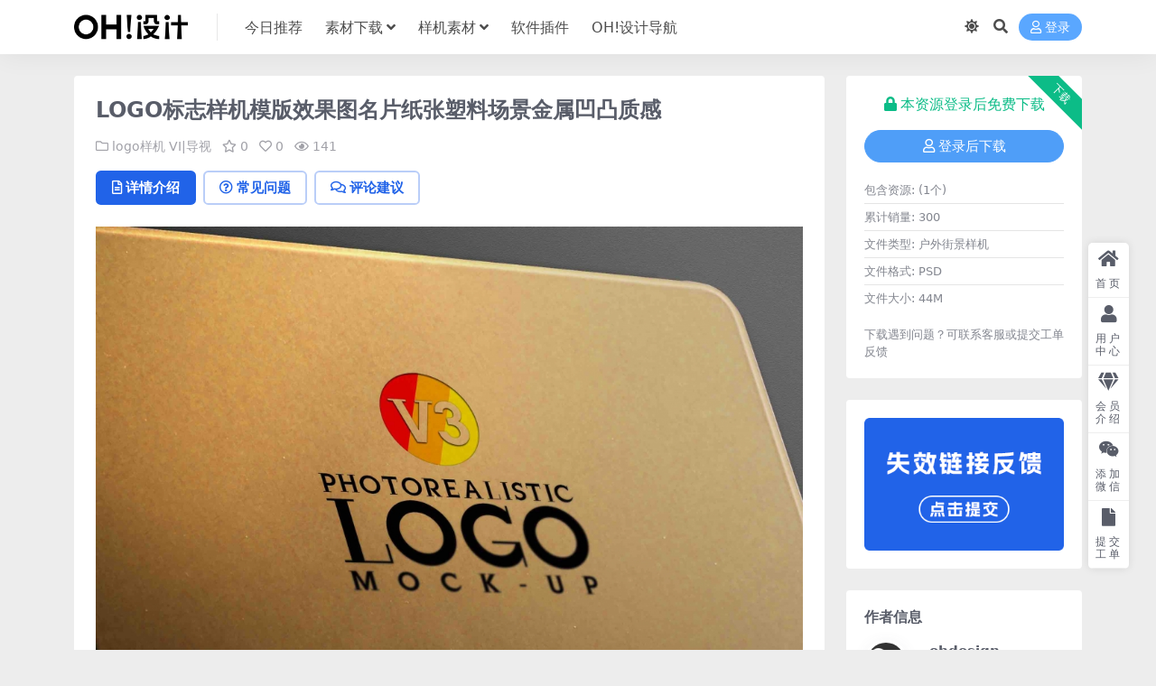

--- FILE ---
content_type: text/html; charset=UTF-8
request_url: https://www.ohdesign.cn/642.html
body_size: 9539
content:
<!DOCTYPE html>
<html lang="zh-CN" data-bs-theme="light">
<head>
	<meta http-equiv="Content-Type" content="text/html; charset=UTF-8">
	<meta name="viewport" content="width=device-width, initial-scale=1">
	<link rel="profile" href="https://gmpg.org/xfn/11">
	<title>LOGO标志样机模版效果图名片纸张塑料场景金属凹凸质感_OH！设计</title>
<meta name="keywords" content="logo,logo样机,凹凸,名片,场景,塑料,样机,模版,立体,质感,金属,logo样机,VI|导视,VI样机,VI设计,其他样机,场景样机,平面|广告,样机素材,">
<link href="https://www.ohdesign.cn/wp-content/uploads/2020/10/1604055293-2fc981fd5052b3d.png" rel="icon">
<link rel='stylesheet' id='csf-fa5-css'  href='https://www.ohdesign.cn/wp-content/themes/ripro-v5/assets/css/font-awesome/css/all.min.css?ver=5.15.4' media='all' />
<link rel='stylesheet' id='csf-fa5-v4-shims-css'  href='https://www.ohdesign.cn/wp-content/themes/ripro-v5/assets/css/font-awesome/css/v4-shims.min.css?ver=5.15.4' media='all' />
<link rel='stylesheet' id='main-css'  href='https://www.ohdesign.cn/wp-content/themes/ripro-v5/assets/css/main.min.css?ver=8.8' media='all' />
<script src='https://www.ohdesign.cn/wp-content/themes/ripro-v5/assets/js/jquery.min.js?ver=3.6.0' id='jquery-js'></script>
<link rel='prev' title='LOGO标志样机模版效果图名片纸张场景金属烫金凹凸质感' href='https://www.ohdesign.cn/641.html' />
<link rel='next' title='LOGO标志样机模版效果图牛仔纺织布场景立体凹凸质感' href='https://www.ohdesign.cn/643.html' />
<link rel="canonical" href="https://www.ohdesign.cn/642.html" />
<link rel='shortlink' href='https://www.ohdesign.cn/?p=642' />
<meta name="cdp-version" content="1.3.9" /><style type="text/css">
.navbar .nav-list a:hover,.navbar .nav-list > .menu-item.current-menu-item > a {color:#2163e8;}

</style><style type="text/css">.heading{width:0/OH币;}.heading{width:0.N折;}.heading{width:300个;}</style><link rel="icon" href="https://www.ohdesign.cn/wp-content/uploads/2024/08/ffaf4a8e836720f-32x32.png" sizes="32x32" />
<link rel="icon" href="https://www.ohdesign.cn/wp-content/uploads/2024/08/ffaf4a8e836720f-192x192.png" sizes="192x192" />
<link rel="apple-touch-icon" href="https://www.ohdesign.cn/wp-content/uploads/2024/08/ffaf4a8e836720f-180x180.png" />
<meta name="msapplication-TileImage" content="https://www.ohdesign.cn/wp-content/uploads/2024/08/ffaf4a8e836720f-270x270.png" />
</head>

<body class="post-template-default single single-post postid-642 single-format-standard">


<header class="site-header">

    <div class="container"> <!-- container-fluid px-lg-5 -->
	    <div class="navbar">
	      <!-- logo -->
	      <div class="logo-wrapper">
<a rel="nofollow noopener noreferrer" href="https://www.ohdesign.cn/"><img class="logo regular" data-light="https://www.ohdesign.cn/wp-content/uploads/2024/07/bklogo.png" data-dark="https://www.ohdesign.cn/wp-content/uploads/2024/07/wtlogo.png" src="https://www.ohdesign.cn/wp-content/uploads/2024/07/bklogo.png" alt="OH！设计"></a></div>

	      <div class="sep"></div>
	      
	      <nav class="main-menu d-none d-lg-block">
	        <ul id="header-navbar" class="nav-list"><li class="menu-item"><a href="https://www.ohdesign.cn/">今日推荐</a></li>
<li class="menu-item menu-item-has-children"><a href="https://www.ohdesign.cn/pm">素材下载</a>
<ul class="sub-menu">
	<li class="menu-item"><a href="https://www.ohdesign.cn/pm">平面|广告</a></li>
	<li class="menu-item"><a href="https://www.ohdesign.cn/ys">元素|背景</a></li>
	<li class="menu-item menu-item-has-children"><a href="https://www.ohdesign.cn/yektsc">幼儿卡通素材</a>
	<ul class="sub-menu">
		<li class="menu-item"><a href="https://www.ohdesign.cn/yektsc/katobej">卡通背景</a></li>
		<li class="menu-item"><a href="https://www.ohdesign.cn/yektsc/jijibej">季节背景</a></li>
		<li class="menu-item"><a href="https://www.ohdesign.cn/yektsc/chxibeji">抽象背景</a></li>
		<li class="menu-item"><a href="https://www.ohdesign.cn/yektsc/katodonw">卡通动物</a></li>
		<li class="menu-item"><a href="https://www.ohdesign.cn/yektsc/katowakua">卡通外框</a></li>
		<li class="menu-item"><a href="https://www.ohdesign.cn/yektsc/yxwaiku">圆形外框</a></li>
		<li class="menu-item"><a href="https://www.ohdesign.cn/yektsc/katorew">卡通人物</a></li>
		<li class="menu-item"><a href="https://www.ohdesign.cn/yektsc/kthtzsh">卡通横条装饰</a></li>
		<li class="menu-item"><a href="https://www.ohdesign.cn/yektsc/shhuishz">手绘数字</a></li>
		<li class="menu-item"><a href="https://www.ohdesign.cn/yektsc/qitabej">其他背景</a></li>
		<li class="menu-item"><a href="https://www.ohdesign.cn/yektsc/qitayus">其他元素</a></li>
	</ul>
</li>
	<li class="menu-item"><a href="https://www.ohdesign.cn/ds">电商设计</a></li>
	<li class="menu-item"><a href="https://www.ohdesign.cn/ch">插画|插图</a></li>
	<li class="menu-item"><a href="https://www.ohdesign.cn/ppt">PPT办公</a></li>
	<li class="menu-item"><a href="https://www.ohdesign.cn/zt">字库|艺术字</a></li>
	<li class="menu-item"><a href="https://www.ohdesign.cn/ui">UI新媒体</a></li>
	<li class="menu-item"><a href="https://www.ohdesign.cn/pm/yjsc">样机素材</a></li>
	<li class="menu-item"><a href="https://www.ohdesign.cn/sjlingga">设计灵感</a></li>
</ul>
</li>
<li class="menu-item menu-item-has-children"><a href="https://www.ohdesign.cn/pm/yjsc">样机素材</a>
<ul class="sub-menu">
	<li class="menu-item"><a href="https://www.ohdesign.cn/pm/yjsc/logoyj">logo样机</a></li>
	<li class="menu-item"><a href="https://www.ohdesign.cn/pm/yjsc/mingpianyj">名片样机</a></li>
	<li class="menu-item"><a href="https://www.ohdesign.cn/pm/yjsc/viyangj">VI样机</a></li>
	<li class="menu-item"><a href="https://www.ohdesign.cn/pm/yjsc/haibaoyj">海报样机</a></li>
	<li class="menu-item"><a href="https://www.ohdesign.cn/pm/yjsc/baozhuangyj">包装样机</a></li>
	<li class="menu-item"><a href="https://www.ohdesign.cn/pm/yjsc/huaceyj">画册样机</a></li>
	<li class="menu-item"><a href="https://www.ohdesign.cn/pm/yjsc/dianzisbyj">电子设备样机</a></li>
	<li class="menu-item"><a href="https://www.ohdesign.cn/pm/yjsc/fushiyj">服饰样机</a></li>
	<li class="menu-item"><a href="https://www.ohdesign.cn/pm/yjsc/qicheyj">汽车样机</a></li>
	<li class="menu-item"><a href="https://www.ohdesign.cn/pm/yjsc/changjingyj">场景样机</a></li>
	<li class="menu-item"><a href="https://www.ohdesign.cn/pm/yjsc/uiyemianyj">UI页面样机</a></li>
	<li class="menu-item"><a href="https://www.ohdesign.cn/pm/yjsc/qitayj">其他样机</a></li>
</ul>
</li>
<li class="menu-item"><a href="https://www.ohdesign.cn/modular">软件插件</a></li>
<li class="menu-item"><a href="http://daohang.ohdesign.cn/">OH!设计导航</a></li>
</ul>	      </nav>
	      
	      <div class="actions">
	        

	<span class="action-btn toggle-color" rel="nofollow noopener noreferrer">
		<span title="亮色模式" data-mod="light" class=" show"><i class="fas fa-sun"></i></span>
		<span title="深色模式" data-mod="dark" class=""><i class="fas fa-moon"></i></span>
	</span>

	<span class="action-btn toggle-search" rel="nofollow noopener noreferrer" title="站内搜索"><i class="fas fa-search"></i></span>




	<a class="action-btn login-btn btn-sm btn" rel="nofollow noopener noreferrer" href="https://www.ohdesign.cn/login?redirect_to=https%3A%2F%2Fwww.ohdesign.cn%2F642.html"><i class="far fa-user me-1"></i>登录</a>


	        <div class="burger d-flex d-lg-none"><i class="fas fa-bars"></i></div>
	      </div>

	      	      <div class="navbar-search">
<div class="search-form">
    <form method="get" action="https://www.ohdesign.cn/">
                    <div class="search-select">
                <select  name='cat' id='cat-search-select-5' class='form-select' >
	<option value=''>全站</option>
	<option class="level-0" value="6323">Adobe 2024</option>
	<option class="level-0" value="6322">Adobe 2024</option>
	<option class="level-0" value="6319">设计师日历 — 国庆节</option>
	<option class="level-0" value="6318">设计师日历 — 秋分</option>
	<option class="level-0" value="6317">设计师日历 — 教师节</option>
	<option class="level-0" value="6316">设计师日历 — 白露</option>
	<option class="level-0" value="6315">设计师日历 — 处暑</option>
	<option class="level-0" value="6314">设计师日历 — 七夕节</option>
	<option class="level-0" value="6305">Adobe软件安装教程</option>
	<option class="level-0" value="6298">Adobe 2023</option>
	<option class="level-0" value="6297">Adobe 2023</option>
	<option class="level-0" value="6290">双11</option>
	<option class="level-0" value="2007">Adobe 2022</option>
	<option class="level-0" value="2006">Adobe 2021</option>
	<option class="level-0" value="2005">Adobe 2020</option>
	<option class="level-0" value="2004">Adobe 2019</option>
	<option class="level-0" value="2003">Adobe 2018</option>
	<option class="level-0" value="2002">Adobe 2017</option>
	<option class="level-0" value="2001">Adobe CS6</option>
	<option class="level-0" value="2000">adobe win</option>
	<option class="level-0" value="1999">adobe mac</option>
	<option class="level-0" value="1996">安装教程</option>
	<option class="level-0" value="1995">WIN疑难问题汇总</option>
	<option class="level-0" value="1992">Adobe 2018</option>
	<option class="level-0" value="1991">Adobe 2019</option>
	<option class="level-0" value="1990">Adobe 2020</option>
	<option class="level-0" value="1989">Adobe 2021</option>
	<option class="level-0" value="1988">Adobe 2022</option>
	<option class="level-0" value="1947">更新公告</option>
	<option class="level-0" value="1882">每日素材</option>
	<option class="level-0" value="1675">幼儿卡通素材</option>
	<option class="level-0" value="1637">创意情绪板</option>
	<option class="level-0" value="1619">A纹理背景</option>
	<option class="level-0" value="1583">PS CC 2020 课程回放</option>
	<option class="level-0" value="1569">AI CC 2020 课程回放</option>
	<option class="level-0" value="1371">手绘样机</option>
	<option class="level-0" value="1134">其他软件</option>
	<option class="level-0" value="1007">文章</option>
	<option class="level-0" value="667">设计灵感</option>
	<option class="level-0" value="580">素材下载</option>
	<option class="level-0" value="313">618</option>
	<option class="level-0" value="14">装饰|模型</option>
	<option class="level-0" value="13">视频模版</option>
	<option class="level-0" value="12">字库|艺术字</option>
	<option class="level-0" value="11">PPT办公</option>
	<option class="level-0" value="10">UI新媒体</option>
	<option class="level-0" value="9">插画|插图</option>
	<option class="level-0" value="8">元素|背景</option>
	<option class="level-0" value="7">电商设计</option>
	<option class="level-0" value="4">平面|广告</option>
	<option class="level-0" value="1">未分类</option>
</select>
            </div>
        
        <div class="search-fields">
          <input type="text" class="" placeholder="输入关键词 回车..." autocomplete="off" value="" name="s" required="required">
          <button title="点击搜索" type="submit"><i class="fas fa-search"></i></button>
      </div>
  </form>
</div>
</div>
		  	      
	    </div>
    </div>

</header>

<div class="header-gap"></div>


<!-- **************** MAIN CONTENT START **************** -->
<main>
	




<div class="container mt-2 mt-sm-4">
	<div class="row g-2 g-md-3 g-lg-4">

		<div class="content-wrapper col-md-12 col-lg-9" data-sticky-content>
			<div class="card">

									<div class="article-header">
						<h1 class="post-title mb-2 mb-lg-3">LOGO标志样机模版效果图名片纸张塑料场景金属凹凸质感</h1>						<div class="article-meta">
							
	<span class="meta-cat-dot"><i class="far fa-folder me-1"></i><a href="https://www.ohdesign.cn/pm/yjsc/logoyj">logo样机</a> <a href="https://www.ohdesign.cn/pm/vids">VI|导视</a></span>

	<span class="meta-fav d-none d-md-inline-block"><i class="far fa-star me-1"></i>0</span>

	<span class="meta-likes d-none d-md-inline-block"><i class="far fa-heart me-1"></i>0</span>

	<span class="meta-views"><i class="far fa-eye me-1"></i>141</span>



	<span class="meta-edit"></span></span>
						</div>
					</div>
				
				
				
				

<div class="single-content-nav">
  <ul class="nav nav-pills" id="pills-tab" role="tablist">

    <li class="nav-item" role="presentation">
      <a class="nav-link active" id="pills-details-tab" data-toggle="pill" href="#pills-details" role="tab" aria-controls="pills-details" aria-selected="true"><i class="far fa-file-alt me-1"></i>详情介绍</a>
    </li>

        <li class="nav-item" role="presentation">
      <a class="nav-link" id="pills-faq-tab" data-toggle="pill" href="#pills-faq" role="tab" aria-controls="pills-faq" aria-selected="false"><i class="far fa-question-circle me-1"></i>常见问题</a>
    </li>
    
        <li class="nav-item" role="presentation">
      <a class="nav-link" id="pills-comments-tab" data-toggle="pill" href="#pills-comments" role="tab" aria-controls="pills-comments" aria-selected="false"><i class="fa fa-comments-o me-1"></i>评论建议</a>
    </li>
        
  </ul>
</div>


<div class="tab-content" id="pills-tabContent">
	<div class="tab-pane fade show active" id="pills-details" role="tabpanel" aria-labelledby="pills-details-tab">
		
		<article class="post-content post-642 post type-post status-publish format-standard has-post-thumbnail hentry category-logoyj category-vids category-viyangj category-visheji category-qitayj category-changjingyj category-pm category-yjsc tag-logo tag-404 tag-406 tag-398 tag-416 tag-395 tag-397 tag-549 tag-402 tag-401 geshi-psd" >
			<p><img class="aligncenter size-large wp-image-595" src="http://www.ohdesign.cn/wp-content/uploads/2020/10/1603980162-e369853df766fa4-1024x737.jpg" alt=""   /></p>

			<div class="entry-copyright">
	<i class="fas fa-info-circle me-1"></i>声明：本站所有文章，均由网友自发上传，本站仅供分享交流，如需商用还请联系原著者。如若本站内容侵犯了原著者的合法权益，可联系我们进行处理。</div>
		</article>

		
		
<div class="entry-tags">
	<i class="fas fa-tags me-1"></i>
			<a href="https://www.ohdesign.cn/tag/logo" rel="tag">logo</a>
			<a href="https://www.ohdesign.cn/tag/logo%e6%a0%b7%e6%9c%ba" rel="tag">logo样机</a>
			<a href="https://www.ohdesign.cn/tag/%e5%87%b9%e5%87%b8" rel="tag">凹凸</a>
			<a href="https://www.ohdesign.cn/tag/%e5%90%8d%e7%89%87" rel="tag">名片</a>
			<a href="https://www.ohdesign.cn/tag/%e5%9c%ba%e6%99%af" rel="tag">场景</a>
			<a href="https://www.ohdesign.cn/tag/%e5%a1%91%e6%96%99" rel="tag">塑料</a>
			<a href="https://www.ohdesign.cn/tag/%e6%a0%b7%e6%9c%ba" rel="tag">样机</a>
			<a href="https://www.ohdesign.cn/tag/%e6%a8%a1%e7%89%88" rel="tag">模版</a>
			<a href="https://www.ohdesign.cn/tag/%e7%ab%8b%e4%bd%93" rel="tag">立体</a>
			<a href="https://www.ohdesign.cn/tag/%e8%b4%a8%e6%84%9f" rel="tag">质感</a>
			<a href="https://www.ohdesign.cn/tag/%e9%87%91%e5%b1%9e" rel="tag">金属</a>
	</div>
		
<div class="entry-social">

	<div class="row mt-2 mt-lg-3">
		
		<div class="col">
						<a class="share-author" href="https://www.ohdesign.cn/author/33eada07c1c812eb">
				<div class="avatar me-1"><img class="avatar-img rounded-circle border border-white border-3 shadow" src="//www.ohdesign.cn/wp-content/uploads/1234/01/1649963161-bb9d68cb6ba135e.png" alt="">
				</div>ohdesign            </a>
            		</div>

		<div class="col-auto">
			
						<a class="btn btn-sm btn-info-soft post-share-btn" href="javascript:void(0);"><i class="fas fa-share-alt me-1"></i>分享</a>
			
						<a class="btn btn-sm btn-success-soft post-fav-btn" href="javascript:void(0);" data-is="1"><i class="far fa-star me-1"></i></i>收藏</a>
			
						<a class="btn btn-sm btn-danger-soft post-like-btn" href="javascript:void(0);" data-text="已点赞"><i class="far fa-heart me-1"></i>点赞(<span class="count">0</span>)</a>
			
		</div>
	</div>

</div>	</div>


		<div class="tab-pane fade" id="pills-faq" role="tabpanel" aria-labelledby="pills-faq-tab">
	
	    <ol class="list-group list-group-numbered">
		  		  	<li class="list-group-item list-group-item-info d-flex justify-content-between align-items-start">
			    <div class="ms-2 me-auto">
			      <div class="fw-bold">免费下载或者VIP会员资源能否直接商用？</div>
			      <div class="text-muted">本站所有资源版权均属于原作者所有，这里所提供资源均只能用于参考学习用，请勿直接商用。若由于商用引起版权纠纷，一切责任均由使用者承担。更多说明请参考 VIP介绍。</div>
			    </div>
			</li>
	    		  	<li class="list-group-item list-group-item-info d-flex justify-content-between align-items-start">
			    <div class="ms-2 me-auto">
			      <div class="fw-bold">提示下载完但解压或打开不了？</div>
			      <div class="text-muted">最常见的情况是下载不完整: 可对比下载完压缩包的与网盘上的容量，若小于网盘提示的容量则是这个原因。这是浏览器下载的bug，建议用百度网盘软件或迅雷下载。 若排除这种情况，可在对应资源底部留言，或联络我们。</div>
			    </div>
			</li>
	    		  	<li class="list-group-item list-group-item-info d-flex justify-content-between align-items-start">
			    <div class="ms-2 me-auto">
			      <div class="fw-bold">找不到素材资源介绍文章里的示例图片？</div>
			      <div class="text-muted">对于会员专享、整站源码、程序插件、网站模板、网页模版等类型的素材，文章内用于介绍的图片通常并不包含在对应可供下载素材包内。这些相关商业图片需另外购买，且本站不负责(也没有办法)找到出处。 同样地一些字体文件也是这种情况，但部分素材会在素材包内有一份字体下载链接清单。</div>
			    </div>
			</li>
	    		  	<li class="list-group-item list-group-item-info d-flex justify-content-between align-items-start">
			    <div class="ms-2 me-auto">
			      <div class="fw-bold">付款后无法显示下载地址或者无法查看内容？</div>
			      <div class="text-muted">如果您已经成功付款但是网站没有弹出成功提示，请联系站长提供付款信息为您处理</div>
			    </div>
			</li>
	    		  	<li class="list-group-item list-group-item-info d-flex justify-content-between align-items-start">
			    <div class="ms-2 me-auto">
			      <div class="fw-bold">购买该资源后，可以退款吗？</div>
			      <div class="text-muted">源码素材属于虚拟商品，具有可复制性，可传播性，一旦授予，不接受任何形式的退款、换货要求。请您在购买获取之前确认好 是您所需要的资源</div>
			    </div>
			</li>
	    		</ol>

	</div>
	
		<div class="tab-pane fade" id="pills-comments" role="tabpanel" aria-labelledby="pills-comments-tab">
	
<div id="comments" class="entry-comments">
	

	<h2 class="comments-title"><i class="fas fa-comment-dots me-1"></i>评论(0)</h2>

		<div id="respond" class="comment-respond">
		<h3 id="reply-title" class="comment-reply-title">提示：请文明发言 <small><a rel="nofollow" id="cancel-comment-reply-link" href="/642.html#respond" style="display:none;">取消回复</a></small></h3><div class="d-flex align-content-center justify-content-center"><a rel="nofollow noopener noreferrer" href="https://www.ohdesign.cn/login?redirect_to=https%3A%2F%2Fwww.ohdesign.cn%2F642.html" class="login-btn btn btn-sm btn-dark px-4 rounded-pill mb-5"><i class="far fa-user me-1"></i>登录后评论</a></div>	</div><!-- #respond -->
	


	

</div>
	</div>
	
</div>


			</div>
			
			

<div class="entry-navigation">
    <div class="row g-3">
                <div class="col-lg-6 col-12">
            <a class="entry-page-prev" href="https://www.ohdesign.cn/641.html" title="LOGO标志样机模版效果图名片纸张场景金属烫金凹凸质感">
                <div class="entry-page-icon"><i class="fas fa-arrow-left"></i></div>
                <div class="entry-page-info">
                    <span class="d-block rnav">上一篇</span>
                    <div class="title">LOGO标志样机模版效果图名片纸张场景金属烫金凹凸质感</div>
                </div>
            </a>
        </div>
                        <div class="col-lg-6 col-12">
            <a class="entry-page-next" href="https://www.ohdesign.cn/643.html" title="LOGO标志样机模版效果图牛仔纺织布场景立体凹凸质感">
                <div class="entry-page-info">
                    <span class="d-block rnav">下一篇</span>
                    <div class="title">LOGO标志样机模版效果图牛仔纺织布场景立体凹凸质感</div>
                </div>
                <div class="entry-page-icon"><i class="fas fa-arrow-right"></i></div>
            </a>
        </div>
            </div>
</div>			
			
<div class="related-posts">
   <h2 class="related-posts-title"><i class="fab fa-hive me-1"></i>相关文章</h2>
   <div class="row g-2 g-md-3 row-cols-2 row-cols-md-3 row-cols-lg-4">
    

	<div class="col">
		<article class="post-item item-grid">

			<div class="tips-badge position-absolute top-0 start-0 z-1 m-2">
				
				
			</div>
			

<div class="entry-media ratio ratio-3x2">
	<a target="_blank" class="media-img lazy bg-cover bg-center" href="https://www.ohdesign.cn/3171.html" title="马克杯咖啡杯瓷杯PS效果图展示杯子贴图样机水杯茶杯PSD模板素材" data-bg="https://www.ohdesign.cn/wp-content/uploads/2020/11/1606616362-c9f0f895fb98ab9-150x150.jpg">

		
		<!-- 音视频缩略图 -->
		
	</a>
</div>			<div class="entry-wrapper">
									<div class="entry-cat-dot"><a href="https://www.ohdesign.cn/pm/yjsc/viyangj">VI样机</a> <a href="https://www.ohdesign.cn/pm/yjsc/qitayj">其他样机</a></div>
				
				<h2 class="entry-title">
					<a target="_blank" href="https://www.ohdesign.cn/3171.html" title="马克杯咖啡杯瓷杯PS效果图展示杯子贴图样机水杯茶杯PSD模板素材">马克杯咖啡杯瓷杯PS效果图展示杯子贴图样机水杯茶杯PSD模板素材</a>
				</h2>

				
							</div>
		</article>
	</div>



	<div class="col">
		<article class="post-item item-grid">

			<div class="tips-badge position-absolute top-0 start-0 z-1 m-2">
				
				
			</div>
			

<div class="entry-media ratio ratio-3x2">
	<a target="_blank" class="media-img lazy bg-cover bg-center" href="https://www.ohdesign.cn/2175.html" title="抱枕枕头坐垫靠垫样机模版" data-bg="https://www.ohdesign.cn/wp-content/uploads/2020/11/1606115775-dfcc19b25601ee1-150x150.jpg">

		
		<!-- 音视频缩略图 -->
		
	</a>
</div>			<div class="entry-wrapper">
									<div class="entry-cat-dot"><a href="https://www.ohdesign.cn/pm/yjsc/viyangj">VI样机</a> <a href="https://www.ohdesign.cn/pm/yjsc/qitayj">其他样机</a></div>
				
				<h2 class="entry-title">
					<a target="_blank" href="https://www.ohdesign.cn/2175.html" title="抱枕枕头坐垫靠垫样机模版">抱枕枕头坐垫靠垫样机模版</a>
				</h2>

				
							</div>
		</article>
	</div>



	<div class="col">
		<article class="post-item item-grid">

			<div class="tips-badge position-absolute top-0 start-0 z-1 m-2">
				
				
			</div>
			

<div class="entry-media ratio ratio-3x2">
	<a target="_blank" class="media-img lazy bg-cover bg-center" href="https://www.ohdesign.cn/7996.html" title="包装盒盒型刀版刀模eps矢量图" data-bg="https://www.ohdesign.cn/wp-content/uploads/2021/06/1623548149-2c62105ee18ecd5-300x200.jpg">

		
		<!-- 音视频缩略图 -->
		
	</a>
</div>			<div class="entry-wrapper">
									<div class="entry-cat-dot"><a href="https://www.ohdesign.cn/pm/bz">包装</a> <a href="https://www.ohdesign.cn/pm/bz/bzhdaba">包装盒刀版</a></div>
				
				<h2 class="entry-title">
					<a target="_blank" href="https://www.ohdesign.cn/7996.html" title="包装盒盒型刀版刀模eps矢量图">包装盒盒型刀版刀模eps矢量图</a>
				</h2>

				
							</div>
		</article>
	</div>



	<div class="col">
		<article class="post-item item-grid">

			<div class="tips-badge position-absolute top-0 start-0 z-1 m-2">
				
				
			</div>
			

<div class="entry-media ratio ratio-3x2">
	<a target="_blank" class="media-img lazy bg-cover bg-center" href="https://www.ohdesign.cn/22614.html" title="端午节商业宣传海报PSD素材模板" data-bg="https://www.ohdesign.cn/wp-content/uploads/2022/06/1654172871-c81e728d9d4c2f6-300x200.png">

		
		<!-- 音视频缩略图 -->
		
	</a>
</div>			<div class="entry-wrapper">
									<div class="entry-cat-dot"><a href="https://www.ohdesign.cn/pm/hb">海报</a> <a href="https://www.ohdesign.cn/pm/hb/jrhbcj/%e7%ab%af%e5%8d%88%e8%8a%82">端午节</a></div>
				
				<h2 class="entry-title">
					<a target="_blank" href="https://www.ohdesign.cn/22614.html" title="端午节商业宣传海报PSD素材模板">端午节商业宣传海报PSD素材模板</a>
				</h2>

				
							</div>
		</article>
	</div>

    </div>
</div>

			
		</div>

		<div class="sidebar-wrapper col-md-12 col-lg-3 h-100" data-sticky>
			<div class="sidebar">
				<div id="ri_post_pay_widget-2" class="widget post-buy-widget">

<div class="ri-down-warp" data-resize="bottom">
    <span class="down-msg">下载</span>
            <div class="down-buy-warp">
                    <div class="buy-title"><i class="fas fa-lock me-1"></i>本资源登录后免费下载</div>
            <div class="buy-btns">
              <a rel="nofollow noopener noreferrer" href="https://www.ohdesign.cn/login?redirect_to=https%3A%2F%2Fwww.ohdesign.cn%2F642.html" class="login-btn btn btn-info w-100 rounded-pill"><i class="far fa-user me-1"></i>登录后下载</a>
            </div> 

        
        </div>

    

    <div class="down-buy-info">

        
        
                    <ul class="list-group list-group-flush mt-3">
                            <li class="small text-muted list-group-item bg-white"><span>包含资源: </span> <span>(1个)</span></li>
                            <li class="small text-muted list-group-item bg-white"><span>累计销量: </span> <span>300</span></li>
                            <li class="small text-muted list-group-item bg-white"><span>文件类型: </span> <span>户外街景样机</span></li>
                            <li class="small text-muted list-group-item bg-white"><span>文件格式: </span> <span>PSD</span></li>
                            <li class="small text-muted list-group-item bg-white"><span>文件大小: </span> <span>44M</span></li>
                        </ul>
        
                <p class="text-muted mb-0 mt-3 small">下载遇到问题？可联系客服或提交工单反馈</p>
            </div> 

</div>



</div><div id="media_image-7" class="widget widget_media_image"><a href="https://www.ohdesign.cn/user/ticket/?action=new"><img width="300" height="200" src="https://www.ohdesign.cn/wp-content/uploads/2024/07/49a2dc6962300d7.png" class="image wp-image-37885  attachment-full size-full" alt="" style="max-width: 100%; height: auto;" /></a></div><div id="ri_sidebar_author_widget-2" class="widget sidebar-author-info">

<h5 class="widget-title">作者信息</h5>



<div class="author-header">
  <div class="row align-items-center">
    <div class="col-auto">
      <!-- Avatar -->
      <div class="avatar">
        <img class="lazy avatar-img rounded-circle border border-white border-3 shadow" data-src="//www.ohdesign.cn/wp-content/uploads/1234/01/1649963161-bb9d68cb6ba135e.png">
      </div>

    </div>
    <div class="col">
      <span class="d-block h6 fw-bold mb-1">ohdesign</span>
      <small class="d-block text-muted">等级<span title="9999-09-09到期" class="badge bg-warning text-warning bg-opacity-10 ms-1 mb-0"><i class="far fa-gem me-1"></i>永久OH星人</span></small>
    </div>
  </div>
</div>

<div class="author-body">
  <div class="row">
    <div class="col-4 text-center">
      <span class="h5 mb-0">7874</span>
      <span class="d-block text-sm">文章</span>
    </div>
    <div class="col-4 text-center">
      <span class="h5 mb-0">11</span>
      <span class="d-block text-sm"></i>评论</span>
    </div>
    <div class="col-4 text-center">
      <span class="h5 mb-0">5</span>
      <span class="d-block text-sm">收藏</span>
    </div>
  </div>
</div>

<div class="author-footer">
  <div class="text-center">
    <a href="https://www.ohdesign.cn/author/33eada07c1c812eb" class="btn btn-sm px-0 btn-link">查看作者其他文章</a>
  </div>
</div></div><div id="ri_sidebar_posts_widget-2" class="widget sidebar-posts-list">
<h5 class="widget-title">其他资源</h5>

<div class="row g-3 row-cols-1">
  
    <div class="col">
      <article class="post-item item-list">

        <div class="entry-media ratio ratio-3x2 col-auto">
          <a target="_blank" class="media-img lazy" href="https://www.ohdesign.cn/17239.html" title="带时间轴动画霓虹灯发光字灯管灯箱字效psd样机" data-bg="https://www.ohdesign.cn/wp-content/uploads/2022/03/1646198418-c74d97b01eae257-300x200.gif"></a>
        </div>

        <div class="entry-wrapper">
          <div class="entry-body">
            <h2 class="entry-title">
              <a target="_blank" href="https://www.ohdesign.cn/17239.html" title="带时间轴动画霓虹灯发光字灯管灯箱字效psd样机">带时间轴动画霓虹灯发光字灯管灯箱字效psd样机</a>
            </h2>
          </div>
        </div>

      </article>
    </div>

  
    <div class="col">
      <article class="post-item item-list">

        <div class="entry-media ratio ratio-3x2 col-auto">
          <a target="_blank" class="media-img lazy" href="https://www.ohdesign.cn/9248.html" title="高端精品文创办公样机 — 徽章胸针" data-bg="https://www.ohdesign.cn/wp-content/uploads/2021/08/1629467578-6e6fa849e69062d-300x200.png"></a>
        </div>

        <div class="entry-wrapper">
          <div class="entry-body">
            <h2 class="entry-title">
              <a target="_blank" href="https://www.ohdesign.cn/9248.html" title="高端精品文创办公样机 — 徽章胸针">高端精品文创办公样机 — 徽章胸针</a>
            </h2>
          </div>
        </div>

      </article>
    </div>

  
    <div class="col">
      <article class="post-item item-list">

        <div class="entry-media ratio ratio-3x2 col-auto">
          <a target="_blank" class="media-img lazy" href="https://www.ohdesign.cn/33789.html" title="蓝粉色文创logo招牌店招灯箱户外办公系列样机" data-bg="https://www.ohdesign.cn/wp-content/uploads/2022/09/1662536865-6512bd43d9caa6e-300x200.png"></a>
        </div>

        <div class="entry-wrapper">
          <div class="entry-body">
            <h2 class="entry-title">
              <a target="_blank" href="https://www.ohdesign.cn/33789.html" title="蓝粉色文创logo招牌店招灯箱户外办公系列样机">蓝粉色文创logo招牌店招灯箱户外办公系列样机</a>
            </h2>
          </div>
        </div>

      </article>
    </div>

  
    <div class="col">
      <article class="post-item item-list">

        <div class="entry-media ratio ratio-3x2 col-auto">
          <a target="_blank" class="media-img lazy" href="https://www.ohdesign.cn/25643.html" title="黄色高端文创办公LOGO展会VI品牌抱枕手提袋名片书籍服饰广告PSD样机" data-bg="https://www.ohdesign.cn/wp-content/uploads/2022/07/1656885513-70efdf2ec9b0860-300x200.png"></a>
        </div>

        <div class="entry-wrapper">
          <div class="entry-body">
            <h2 class="entry-title">
              <a target="_blank" href="https://www.ohdesign.cn/25643.html" title="黄色高端文创办公LOGO展会VI品牌抱枕手提袋名片书籍服饰广告PSD样机">黄色高端文创办公LOGO展会VI品牌抱枕手提袋名片书籍服饰广告PSD样机</a>
            </h2>
          </div>
        </div>

      </article>
    </div>

  </div>

</div>			</div>
		</div>

	</div>
</div>
</main>
<!-- **************** MAIN CONTENT END **************** -->

<!-- =======================
Footer START -->
<footer class="site-footer py-md-4 py-2 mt-2 mt-md-4">
	<div class="container">

		

<div class="row d-none d-lg-flex mb-3">
  <div class="col-md-4">
    <div class="logo-wrapper">
          </div>
    <div class="logo-wrapper">
<a rel="nofollow noopener noreferrer" href="https://www.ohdesign.cn/"><img class="logo regular" data-light="https://www.ohdesign.cn/wp-content/uploads/2024/07/bklogo.png" data-dark="https://www.ohdesign.cn/wp-content/uploads/2024/07/wtlogo.png" src="https://www.ohdesign.cn/wp-content/uploads/2024/07/bklogo.png" alt="OH！设计"></a></div>
    <p class="small mb-0">OH!设计是集设计分享、设计交流的设计平台。<br>
分享设计类资源网站并为设计师提供免费素材下载网站。<br>
希望对设计师有所帮助，相互沟通、相互学习、相互分享，共同进步。</p>
  </div>

  <div class="col-md-2">
    <h4 class="widget-title">快速导航</h4>
    <ul class="list-unstyled widget-links">
      <li><a href="https://www.ohdesign.cn/user">个人中心</a></li><li><a href="https://www.ohdesign.cn/modular">设计软件</a></li><li><a href="https://www.ohdesign.cn/%e5%85%8d%e8%b4%a3%e5%a3%b0%e6%98%8e">免责声明</a></li>    </ul>
  </div>

  <div class="col-md-2">
    <h4 class="widget-title">关于本站</h4>
    <ul class="list-unstyled widget-links">
      <li><a href="https://www.ohdesign.cn/vip-prices">开通VIP</a></li><li><a href="https://www.ohdesign.cn/%E5%85%B3%E4%BA%8E%E6%88%91%E4%BB%AC">关于我们</a></li><li><a href="https://www.ohdesign.cn/user/aff">推广计划</a></li>    </ul>
  </div>

  <div class="col-md-4">
    <h4 class="widget-title">联系我们</h4>
    <div class=""><img width="80" height="80" src="https://www.ohdesign.cn/wp-content/uploads/2024/08/d91af6958918af8.png" style="float: left;" title="主理人"><img width="80" height="80" src="https://www.ohdesign.cn/wp-content/uploads/2024/08/6d998af0952c990.png" style="float: left;" title="公众号">如有BUG或建议可添加微信或登录本站账号进入个人中心提交工单。</div>
  </div>
</div>


		<div class="text-center small w-100">
			<div>Copyright © 2024 <a href="https://ohdesign.cn/">OH！设计</a> - All rights reserved</div>
			<div class=""><a href="https://beian.miit.gov.cn" target="_blank" rel="noreferrer nofollow">鄂ICP备16024366号-3</a></div>
		</div>

		
		
	</div>
</footer>
<!-- =======================
Footer END -->


<!-- Back to top rollbar-->
	<div class="rollbar">
		<ul class="actions">
			<li><a target="" href="https://www.ohdesign.cn/" rel="nofollow noopener noreferrer"><i class="fas fa-home"></i><span>首页</span></a></li><li><a target="_blank" href="https://www.ohdesign.cn/user" rel="nofollow noopener noreferrer"><i class="fas fa-user"></i><span>用户中心</span></a></li><li><a target="_blank" href="https://www.ohdesign.cn/vip-prices" rel="nofollow noopener noreferrer"><i class="fas fa-gem"></i><span>会员介绍</span></a></li><li><a target="_blank" href="https://www.ohdesign.cn/wp-content/uploads/2024/08/d91af6958918af8.png" rel="nofollow noopener noreferrer"><i class="fab fa-weixin"></i><span>添加微信</span></a></li><li><a target="_blank" href="https://www.ohdesign.cn/user/ticket/?action=new" rel="nofollow noopener noreferrer"><i class="fas fa-file"></i><span>提交工单</span></a></li>		</ul>
	</div>
<div class="back-top"><i class="fas fa-caret-up"></i></div>

<!-- m-navbar -->
	<div class="m-navbar">
		<ul>
			<li><a target="" href="https://www.ohdesign.cn" rel="nofollow noopener noreferrer"><i class="fas fa-home"></i><span>首页</span></a></li><li><a target="" href="https://www.ohdesign.cn/tags" rel="nofollow noopener noreferrer"><i class="fas fa-layer-group"></i><span>分类</span></a></li><li><a target="" href="https://www.ohdesign.cn/vip-prices" rel="nofollow noopener noreferrer"><i class="far fa-gem"></i><span>会员</span></a></li><li><a target="" href="https://www.ohdesign.cn/user" rel="nofollow noopener noreferrer"><i class="fas fa-user"></i><span>我的</span></a></li>		</ul>
	</div>

<!-- dimmer-->
<div class="dimmer"></div>

<div class="off-canvas">
  <div class="canvas-close"><i class="fas fa-times"></i></div>
  
  <!-- logo -->
  <div class="logo-wrapper">
<a rel="nofollow noopener noreferrer" href="https://www.ohdesign.cn/"><img class="logo regular" data-light="https://www.ohdesign.cn/wp-content/uploads/2024/07/bklogo.png" data-dark="https://www.ohdesign.cn/wp-content/uploads/2024/07/wtlogo.png" src="https://www.ohdesign.cn/wp-content/uploads/2024/07/bklogo.png" alt="OH！设计"></a></div>

  
  <div class="mobile-menu d-block d-lg-none"></div>

</div>



<script src='https://www.ohdesign.cn/wp-content/themes/ripro-v5/assets/js/highlight.min.js?ver=11.7.0' id='highlight-js'></script>
<script src='https://www.ohdesign.cn/wp-content/themes/ripro-v5/assets/js/vendor.min.js?ver=8.8' id='vendor-js'></script>
<script id='main-js-extra'>
var zb = {"home_url":"https:\/\/www.ohdesign.cn","ajax_url":"https:\/\/www.ohdesign.cn\/wp-admin\/admin-ajax.php","theme_url":"https:\/\/www.ohdesign.cn\/wp-content\/themes\/ripro-v5","singular_id":"642","post_content_nav":"1","site_popup_login":"1","site_notify_auto":"0","current_user_id":"0","ajax_nonce":"df26dad3db","gettext":{"__copypwd":"\u5bc6\u7801\u5df2\u590d\u5236\u526a\u8d34\u677f","__copybtn":"\u590d\u5236","__copy_succes":"\u590d\u5236\u6210\u529f","__comment_be":"\u63d0\u4ea4\u4e2d...","__comment_succes":"\u8bc4\u8bba\u6210\u529f","__comment_succes_n":"\u8bc4\u8bba\u6210\u529f\uff0c\u5373\u5c06\u5237\u65b0\u9875\u9762","__buy_be_n":"\u8bf7\u6c42\u652f\u4ed8\u4e2d\u00b7\u00b7\u00b7","__buy_no_n":"\u652f\u4ed8\u5df2\u53d6\u6d88","__is_delete_n":"\u786e\u5b9a\u5220\u9664\u6b64\u8bb0\u5f55\uff1f"}};
</script>
<script src='https://www.ohdesign.cn/wp-content/themes/ripro-v5/assets/js/main.min.js?ver=8.8' id='main-js'></script>
<script src='https://www.ohdesign.cn/wp-includes/js/comment-reply.min.js?ver=5.5.17' id='comment-reply-js'></script>
<script src='https://www.ohdesign.cn/wp-includes/js/wp-embed.min.js?ver=5.5.17' id='wp-embed-js'></script>

<!-- 自定义js代码 统计代码 -->
<!-- 自定义js代码 统计代码 END -->

</body>
</html>
